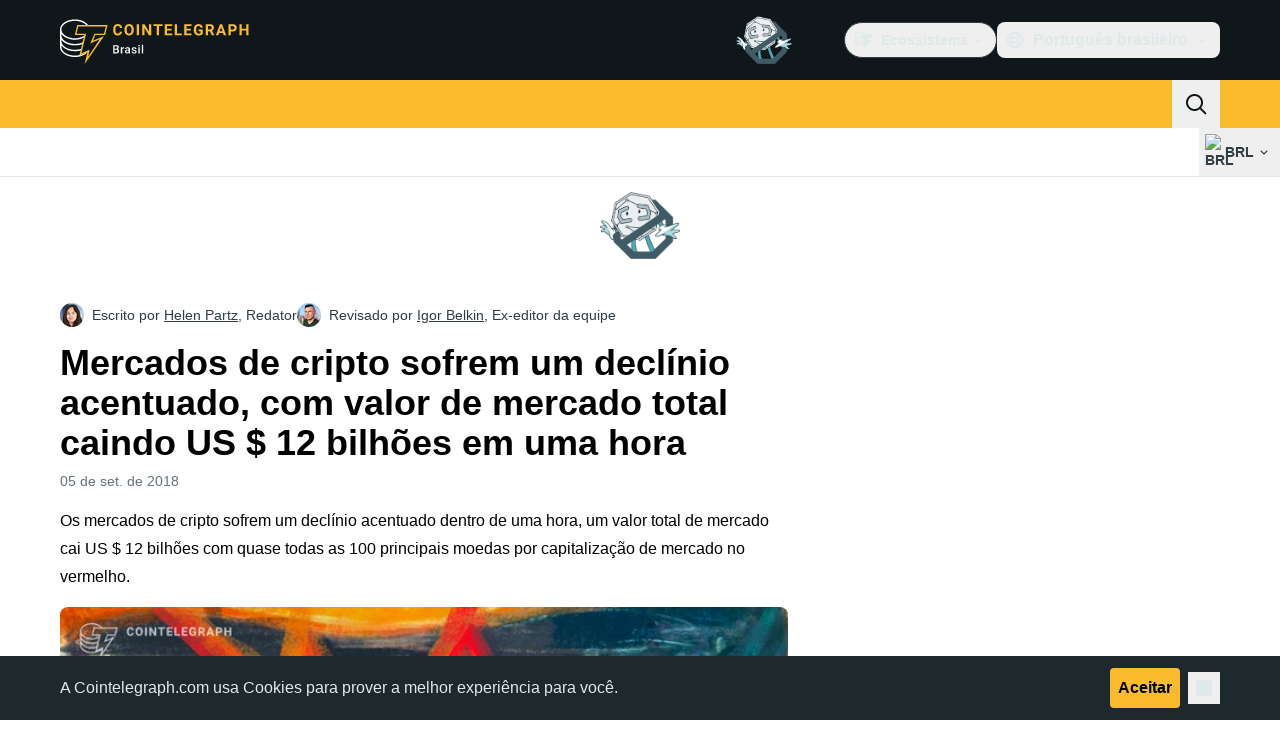

--- FILE ---
content_type: image/svg+xml
request_url: https://br.cointelegraph.com/_duck/img/mobile-stores/app-store-badge-br.svg
body_size: 3667
content:
<svg width="128" height="48" viewBox="0 0 128 48" fill="none" xmlns="http://www.w3.org/2000/svg">
<g clip-path="url(#clip0_2032_33478)">
<path d="M0.5 8C0.5 3.85787 3.85786 0.5 8 0.5H120C124.142 0.5 127.5 3.85786 127.5 8V40C127.5 44.1421 124.142 47.5 120 47.5H8C3.85786 47.5 0.5 44.1421 0.5 40V8Z" fill="black"/>
<path d="M0.5 8C0.5 3.85787 3.85786 0.5 8 0.5H120C124.142 0.5 127.5 3.85786 127.5 8V40C127.5 44.1421 124.142 47.5 120 47.5H8C3.85786 47.5 0.5 44.1421 0.5 40V8Z" stroke="#303D43"/>
<g clip-path="url(#clip1_2032_33478)">
<path fill-rule="evenodd" clip-rule="evenodd" d="M26.1548 12.7202C26.2516 13.9844 25.8518 15.2366 25.0403 16.2108C24.6517 16.6942 24.1585 17.083 23.5978 17.3481C23.0372 17.6132 22.4237 17.7476 21.8035 17.7412C21.764 17.1333 21.8446 16.5235 22.0408 15.9467C22.2371 15.3699 22.5451 14.8375 22.9472 14.3798C23.7697 13.443 24.915 12.8504 26.1548 12.7202ZM28.4164 21.9216C28.0044 22.6476 27.7827 23.466 27.7719 24.3006C27.7729 25.2395 28.0503 26.1573 28.5694 26.9396C29.0885 27.7219 29.8264 28.3341 30.6911 28.6998C30.3512 29.8042 29.8387 30.8479 29.1727 31.7923C28.2784 33.1302 27.3406 34.4373 25.8522 34.4614C25.1444 34.4778 24.6665 34.2742 24.1686 34.0621C23.6493 33.8409 23.1081 33.6103 22.2612 33.6103C21.3631 33.6103 20.7977 33.8483 20.2523 34.0778C19.7811 34.2761 19.3248 34.4682 18.6818 34.4948C17.2644 34.5473 16.1811 33.0669 15.2542 31.7415C13.4016 29.0349 11.959 24.1139 13.893 20.7654C14.3395 19.9632 14.9861 19.2902 15.77 18.8121C16.5539 18.3341 17.4482 18.0672 18.3659 18.0376C19.1698 18.021 19.9413 18.3309 20.6176 18.6025C21.1348 18.8103 21.5964 18.9957 21.9744 18.9957C22.3067 18.9957 22.7554 18.8176 23.2784 18.6101C24.1022 18.2831 25.1102 17.8831 26.1373 17.9909C26.9245 18.0155 27.6951 18.2234 28.388 18.5979C29.0808 18.9725 29.6767 19.5034 30.1285 20.1486C29.4174 20.5857 28.8284 21.1957 28.4164 21.9216Z" fill="white"/>
<path d="M49.7417 13.1099C49.7349 12.9948 49.7628 12.8803 49.8217 12.7813C49.8807 12.6822 49.9681 12.6031 50.0725 12.5542C50.177 12.5054 50.2937 12.489 50.4075 12.5072C50.5214 12.5255 50.6271 12.5775 50.7111 12.6565C50.795 12.7356 50.8533 12.838 50.8784 12.9505C50.9035 13.0631 50.8942 13.1806 50.8517 13.2878C50.8092 13.395 50.7356 13.4869 50.6402 13.5518C50.5449 13.6166 50.4322 13.6513 50.3169 13.6514C50.2432 13.6552 50.1695 13.644 50.1003 13.6186C50.031 13.5931 49.9676 13.5539 49.9139 13.5033C49.8602 13.4528 49.8172 13.3918 49.7876 13.3242C49.758 13.2566 49.7424 13.1837 49.7417 13.1099Z" fill="white"/>
<path d="M49.8736 14.4415H50.7593V18.9444H49.8735L49.8736 14.4415Z" fill="white"/>
<path fill-rule="evenodd" clip-rule="evenodd" d="M39.2437 18.9444V12.9777H41.6421C42.7632 12.9777 43.437 13.548 43.437 14.4659C43.4373 14.7675 43.3333 15.0599 43.1427 15.2935C42.9521 15.5272 42.6866 15.6878 42.3911 15.7482V15.8185C42.7577 15.8358 43.1031 15.9953 43.354 16.2632C43.6049 16.531 43.7415 16.8861 43.7349 17.2531C43.7349 18.3033 42.9702 18.9445 41.6958 18.9445L39.2437 18.9444ZM40.1704 15.504H41.27C42.0894 15.504 42.5152 15.2022 42.5152 14.6358C42.5152 14.0855 42.1138 13.7633 41.4273 13.7633H40.1704V15.504ZM41.5103 18.1588C42.3453 18.1588 42.7876 17.8194 42.7876 17.1871C42.7876 16.5626 42.3286 16.2359 41.4566 16.2359H40.1704V18.1588H41.5103Z" fill="white"/>
<path d="M78.252 33.3228C76.6172 33.3228 75.4209 32.5142 75.2832 31.2828L73.3808 31.2827C73.5009 33.5288 75.3603 34.9497 78.1142 34.9497C81.0576 34.9497 82.9082 33.4946 82.9082 31.1714C82.9082 29.355 81.8496 28.3315 79.3017 27.729L77.9336 27.3931C76.333 26.9976 75.6787 26.481 75.6787 25.6031C75.6787 24.5015 76.7031 23.7447 78.2002 23.7447C79.6972 23.7447 80.7217 24.4927 80.834 25.732H82.71C82.6494 23.5894 80.8506 22.1177 78.2266 22.1177C75.5752 22.1177 73.708 23.5894 73.708 25.732C73.708 27.4624 74.7666 28.5288 77.0469 29.0796L78.6562 29.4673C80.2656 29.8628 80.9453 30.44 80.9453 31.4038C80.9453 32.5142 79.8184 33.3228 78.252 33.3228Z" fill="white"/>
<path fill-rule="evenodd" clip-rule="evenodd" d="M41.1416 31.3863H45.875L47.0107 34.7428H49.0498L44.5664 22.3248H42.4834L38 34.7428H40.0049L41.1416 31.3863ZM45.3838 29.8375H41.6318L43.4825 24.3902H43.5342L45.3838 29.8375Z" fill="white"/>
<path fill-rule="evenodd" clip-rule="evenodd" d="M54.9541 34.8375C57.2266 34.8375 58.7324 33.0299 58.7324 30.2164C58.7324 27.4107 57.2177 25.5943 54.9199 25.5943C54.3396 25.5756 53.7651 25.7146 53.2574 25.9964C52.7498 26.2783 52.3281 26.6924 52.0371 27.1949H52.0029V25.6891H50.2041V37.7379H52.0625V33.2535H52.1055C52.3836 33.7584 52.7984 34.1747 53.3022 34.4549C53.8059 34.735 54.3784 34.8676 54.9541 34.8375ZM54.4297 27.1783C55.875 27.1783 56.8223 28.3834 56.8223 30.2164C56.8223 32.066 55.875 33.2623 54.4297 33.2623C53.0098 33.2623 52.0547 32.0406 52.0547 30.2164C52.0547 28.4088 53.0098 27.1783 54.4297 27.1783Z" fill="white"/>
<path fill-rule="evenodd" clip-rule="evenodd" d="M68.6973 30.2164C68.6973 33.0299 67.1914 34.8375 64.9189 34.8375C64.3433 34.8676 63.7708 34.735 63.267 34.4549C62.7632 34.1747 62.3485 33.7584 62.0703 33.2535H62.0273V37.7379H60.1689V25.689H61.9677V27.1949H62.0019C62.2929 26.6924 62.7146 26.2782 63.2222 25.9964C63.7299 25.7146 64.3044 25.5756 64.8847 25.5943C67.1826 25.5943 68.6973 27.4107 68.6973 30.2164ZM66.7871 30.2164C66.7871 28.3834 65.8398 27.1783 64.3945 27.1783C62.9746 27.1783 62.0195 28.4088 62.0195 30.2164C62.0195 32.0406 62.9746 33.2623 64.3945 33.2623C65.8398 33.2623 66.7871 32.066 66.7871 30.2164Z" fill="white"/>
<path d="M86.9189 23.5465V25.689H88.6406V27.1607H86.9189V32.1519C86.9189 32.9273 87.2637 33.2887 88.0205 33.2887C88.2249 33.2851 88.429 33.2707 88.6318 33.2457V34.7085C88.2916 34.7721 87.9457 34.8009 87.5996 34.7945C85.7666 34.7945 85.0518 34.106 85.0518 32.3501V27.1607H83.7354V25.689H85.0517V23.5465H86.9189Z" fill="white"/>
<path fill-rule="evenodd" clip-rule="evenodd" d="M93.9317 25.5777C91.3155 25.5777 89.6377 27.3678 89.6377 30.2164C89.6377 33.0728 91.2988 34.8551 93.9317 34.8551C96.5655 34.8551 98.2266 33.0728 98.2266 30.2164C98.2266 27.3677 96.5567 25.5777 93.9317 25.5777ZM93.9317 27.109C95.4375 27.109 96.333 28.2623 96.333 30.2164C96.333 32.1783 95.4375 33.3228 93.9317 33.3228C92.4258 33.3228 91.5313 32.1783 91.5313 30.2164C91.5313 28.2711 92.4258 27.109 93.9317 27.109Z" fill="white"/>
<path d="M99.7588 25.689H101.531V27.23H101.574C101.694 26.7488 101.976 26.3234 102.373 26.0255C102.769 25.7277 103.256 25.5754 103.752 25.5943C103.966 25.5936 104.18 25.6168 104.389 25.6636V27.4019C104.118 27.3193 103.836 27.2814 103.554 27.2896C103.284 27.2787 103.015 27.3263 102.765 27.4292C102.515 27.532 102.29 27.6878 102.106 27.8857C101.922 28.0836 101.783 28.3189 101.699 28.5756C101.614 28.8323 101.587 29.1042 101.617 29.3726V34.7427H99.7588L99.7588 25.689Z" fill="white"/>
<path fill-rule="evenodd" clip-rule="evenodd" d="M109.059 34.8551C111.106 34.8551 112.707 33.7271 112.957 32.0836L111.192 32.0836C111.027 32.4926 110.735 32.8376 110.358 33.067C109.981 33.2964 109.541 33.3981 109.102 33.357C108.767 33.3693 108.434 33.3104 108.124 33.184C107.815 33.0577 107.535 32.867 107.305 32.6244C107.075 32.3819 106.899 32.0931 106.788 31.7773C106.678 31.4614 106.637 31.1258 106.666 30.7926V30.6803H113.061V30.0435C113.061 27.2984 111.485 25.5777 108.98 25.5777C106.434 25.5777 104.79 27.4195 104.79 30.2594C104.79 33.0904 106.425 34.8551 109.059 34.8551ZM111.201 29.3814H106.675C106.674 29.0788 106.733 28.779 106.849 28.4994C106.965 28.2197 107.134 27.9657 107.349 27.7521C107.563 27.5385 107.818 27.3694 108.098 27.2547C108.378 27.1399 108.678 27.0818 108.98 27.0836C109.28 27.0771 109.579 27.1328 109.856 27.247C110.133 27.3612 110.384 27.5315 110.593 27.7473C110.801 27.9631 110.963 28.2196 111.068 28.5008C111.172 28.782 111.218 29.0818 111.201 29.3814Z" fill="white"/>
<path fill-rule="evenodd" clip-rule="evenodd" d="M46.3618 16.3267C45.2905 16.3932 44.687 16.8604 44.687 17.671C44.6878 17.861 44.7283 18.0488 44.8061 18.2222C44.8839 18.3957 44.9971 18.5508 45.1385 18.6778C45.2799 18.8048 45.4464 18.9007 45.6272 18.9594C45.8079 19.0181 45.999 19.0383 46.188 19.0186C46.4559 19.031 46.7222 18.9721 46.9598 18.8479C47.1974 18.7237 47.3978 18.5386 47.5405 18.3116H47.6109V18.9444H48.4663V15.8678C48.4663 14.9166 47.8296 14.3546 46.7007 14.3546C45.6792 14.3546 44.9517 14.8507 44.8609 15.6241H45.7212C45.8198 15.3058 46.1636 15.1236 46.6597 15.1236C47.2671 15.1236 47.5816 15.3922 47.5816 15.8678V16.2564L46.3618 16.3267ZM47.5816 16.9098V17.2862C47.5719 17.4283 47.5338 17.5669 47.4695 17.6939C47.4052 17.821 47.316 17.9337 47.2072 18.0256C47.0985 18.1174 46.9723 18.1864 46.8363 18.2285C46.7003 18.2706 46.5572 18.2849 46.4156 18.2706C45.9321 18.2706 45.5806 18.0347 45.5806 17.6295C45.5806 17.2325 45.8618 17.0216 46.4819 16.9801L47.5816 16.9098Z" fill="white"/>
<path d="M52.8247 18.9444L53.8091 17.3482H53.8755L54.856 18.9444H55.8765L54.3755 16.6661L55.8599 14.4415H54.8716L53.9126 16.0294H53.8423L52.8745 14.4415H51.8365L53.3423 16.7032L51.8492 18.9444H52.8247Z" fill="white"/>
<path fill-rule="evenodd" clip-rule="evenodd" d="M56.6607 17.671C56.6607 16.8604 57.2642 16.3932 58.3355 16.3267L59.5552 16.2564V15.8678C59.5552 15.3922 59.2407 15.1236 58.6333 15.1236C58.1372 15.1236 57.7935 15.3058 57.6948 15.6241H56.8345C56.9253 14.8507 57.6529 14.3546 58.6743 14.3546C59.8032 14.3546 60.44 14.9166 60.44 15.8678V18.9444H59.5845V18.3116H59.5142C59.3715 18.5386 59.1711 18.7237 58.9334 18.8479C58.6958 18.9721 58.4295 19.031 58.1616 19.0186C57.9726 19.0383 57.7815 19.0181 57.6008 18.9594C57.42 18.9007 57.2536 18.8048 57.1122 18.6778C56.9707 18.5508 56.8575 18.3957 56.7797 18.2222C56.702 18.0488 56.6614 17.861 56.6607 17.671ZM59.5552 17.2862V16.9098L58.4556 16.9801C57.8355 17.0216 57.5542 17.2325 57.5542 17.6295C57.5542 18.0347 57.9058 18.2706 58.3892 18.2706C58.5309 18.2849 58.6739 18.2706 58.8099 18.2285C58.9459 18.1864 59.0721 18.1174 59.1809 18.0256C59.2897 17.9337 59.3789 17.821 59.4432 17.6939C59.5075 17.5669 59.5456 17.4283 59.5552 17.2862Z" fill="white"/>
<path d="M62.687 14.4415H61.8316L61.8316 18.9445H62.7202V16.2858C62.7192 16.1386 62.7489 15.9929 62.8075 15.8579C62.8661 15.7229 62.9523 15.6016 63.0605 15.5019C63.1688 15.4022 63.2967 15.3263 63.436 15.279C63.5754 15.2317 63.7231 15.214 63.8697 15.2272C64.0364 15.228 64.2027 15.246 64.3657 15.2809V14.4039C64.2353 14.3774 64.1024 14.365 63.9693 14.3668C63.7117 14.3494 63.4554 14.4141 63.2369 14.5516C63.0185 14.6891 62.8492 14.8922 62.7534 15.1319H62.687V14.4415Z" fill="white"/>
<path d="M67.7905 14.4415H68.6465V15.1568H68.713C68.8256 14.8999 69.0156 14.6845 69.2565 14.5407C69.4974 14.3969 69.7771 14.3318 70.0567 14.3546C70.2758 14.3381 70.4958 14.3711 70.7004 14.4512C70.905 14.5313 71.0889 14.6564 71.2386 14.8173C71.3883 14.9781 71.4999 15.1706 71.5651 15.3804C71.6303 15.5902 71.6475 15.812 71.6153 16.0294V18.9444H70.7266V16.2525C70.7266 15.5289 70.4122 15.169 69.7549 15.169C69.6062 15.1621 69.4577 15.1874 69.3196 15.2432C69.1816 15.2991 69.0572 15.3841 68.9551 15.4925C68.853 15.6009 68.7755 15.73 68.728 15.8712C68.6804 16.0123 68.664 16.162 68.6797 16.3101V18.9444H67.7906L67.7905 14.4415Z" fill="white"/>
<path fill-rule="evenodd" clip-rule="evenodd" d="M74.4082 16.3267C73.3369 16.3932 72.7334 16.8604 72.7334 17.671C72.7342 17.861 72.7747 18.0488 72.8525 18.2222C72.9303 18.3957 73.0435 18.5508 73.1849 18.6778C73.3263 18.8048 73.4928 18.9007 73.6735 18.9594C73.8543 19.0181 74.0454 19.0383 74.2344 19.0186C74.5022 19.031 74.7686 18.9721 75.0062 18.8479C75.2438 18.7237 75.4442 18.5386 75.5869 18.3116H75.6572V18.9444H76.5127V15.8678C76.5127 14.9166 75.876 14.3546 74.7471 14.3546C73.7256 14.3546 72.9981 14.8507 72.9072 15.6241H73.7676C73.8662 15.3058 74.21 15.1236 74.7061 15.1236C75.3135 15.1236 75.6279 15.3922 75.6279 15.8678V16.2564L74.4082 16.3267ZM75.6279 16.9098V17.2862C75.6183 17.4283 75.5802 17.5669 75.5159 17.6939C75.4516 17.821 75.3624 17.9337 75.2536 18.0256C75.1449 18.1174 75.0187 18.1864 74.8827 18.2285C74.7467 18.2706 74.6036 18.2849 74.462 18.2706C73.9785 18.2706 73.627 18.0347 73.627 17.6295C73.627 17.2325 73.9082 17.0216 74.5283 16.9801L75.6279 16.9098Z" fill="white"/>
</g>
</g>
<defs>
<clipPath id="clip0_2032_33478">
<rect width="128" height="48" fill="white"/>
</clipPath>
<clipPath id="clip1_2032_33478">
<rect width="108" height="32" fill="white" transform="translate(10 8)"/>
</clipPath>
</defs>
</svg>


--- FILE ---
content_type: text/javascript; charset=utf-8
request_url: https://br.cointelegraph.com/_duck/ducklings/DS6q1jQg.js
body_size: -141
content:
import{d as v,bz as g,aF as h,b1 as T,bA as k,an as C,bB as w,bC as B,l as D,e as l,c as F,o as t,a8 as r,D as c,C as d,as as p,F as s,aC as u,bD as S,n as $,at as z,aQ as E}from"./DRfN-DCX.js";import{_ as H}from"./DRCnvgpT.js";import{_ as I}from"./DJIV-qBd.js";import"./DCxhPskr.js";try{let e=typeof window<"u"?window:typeof global<"u"?global:typeof globalThis<"u"?globalThis:typeof self<"u"?self:{},a=new e.Error().stack;a&&(e._sentryDebugIds=e._sentryDebugIds||{},e._sentryDebugIds[a]="3bad2773-398d-4ea6-8c61-c420d3360bbb",e._sentryDebugIdIdentifier="sentry-dbid-3bad2773-398d-4ea6-8c61-c420d3360bbb")}catch{}const V=v({__name:"BottomStack",props:{backToTopVisible:{type:Boolean}},setup(e){const o=g().isEnabled("hide_privacy_policy")||h("privacy-policy-hidden",!1),y=T("privacy-policy"),{height:b}=k(),{y:f}=C({behavior:"instant"}),{height:m}=w(()=>B(y),{windowResize:!0,immediate:!0,updateTiming:"next-frame"}),_=D(()=>l(f)>l(b));return(i,n)=>(t(),F(z,null,[r(u,{appear:!1,leaveActiveClass:"transition duration-400 ease-in-out",leaveToClass:"opacity-0"},{default:c(()=>[s(o)?p("",!0):(t(),d(H,{key:0,ref:"privacy-policy","data-testid":"privacy-policy",onHide:n[0]||(n[0]=P=>o.value=!0)},null,512))]),_:1}),r(u,{appear:!0,enterActiveClass:"transition duration-400 ease-out",enterFromClass:"opacity-0",enterToClass:"opacity-100",leaveActiveClass:"transition duration-400 ease-out",leaveFromClass:"opacity-100",leaveToClass:"opacity-0"},{default:c(()=>[i.backToTopVisible&&s(_)?(t(),d(I,{key:0,ref:"back-to-top",class:$(i.$style["back-to-top"]),style:S({"--privacy-policy-height":`${-s(m)}px`}),"data-testid":"scroll-to-top"},null,8,["class","style"])):p("",!0)]),_:1})],64))}}),x={"back-to-top":"_back-to-top_14ehq_1"},A={$style:x},q=E(V,[["__cssModules",A]]);export{q as default};


--- FILE ---
content_type: text/javascript; charset=utf-8
request_url: https://br.cointelegraph.com/_duck/ducklings/deWHH97i.js
body_size: -464
content:
import{d as n,B as r,C as d,o as i,D as f,r as l,E as p,F as o}from"./DRfN-DCX.js";import{P as u}from"./D8IGyk0E.js";import{i as c}from"./BrPrjs86.js";try{let e=typeof window<"u"?window:typeof global<"u"?global:typeof globalThis<"u"?globalThis:typeof self<"u"?self:{},t=new e.Error().stack;t&&(e._sentryDebugIds=e._sentryDebugIds||{},e._sentryDebugIds[t]="7364aef4-35b8-4d0a-aac2-02aedf696630",e._sentryDebugIdIdentifier="sentry-dbid-7364aef4-35b8-4d0a-aac2-02aedf696630")}catch{}const _=n({__name:"DialogTitle",props:{asChild:{type:Boolean},as:{default:"h2"}},setup(e){const t=e,a=c();return r(),(s,b)=>(i(),d(o(u),p(t,{id:o(a).titleId}),{default:f(()=>[l(s.$slots,"default")]),_:3},16,["id"]))}});export{_};
